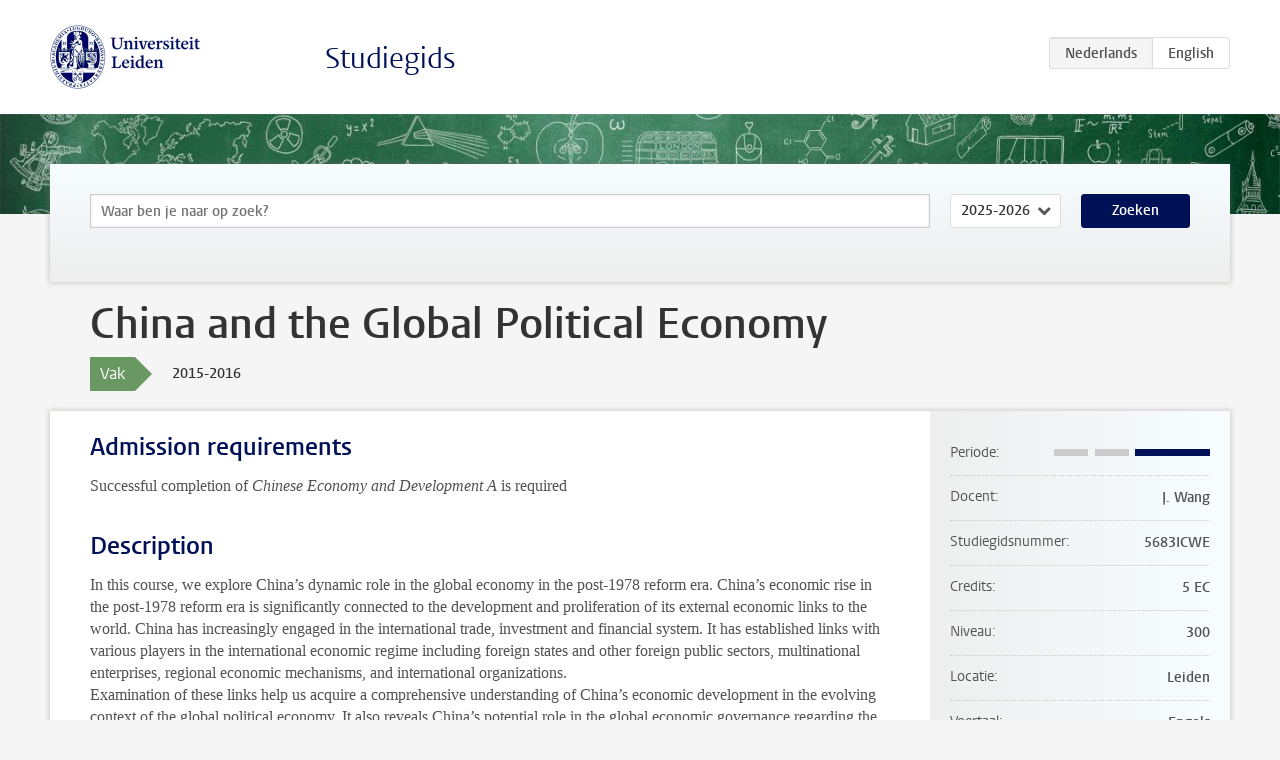

--- FILE ---
content_type: text/html; charset=UTF-8
request_url: https://studiegids.universiteitleiden.nl/courses/50391/china-and-the-global-political-economy
body_size: 3275
content:
<!DOCTYPE html>
<html lang="nl">
<head>
    <meta charset="utf-8">
    <meta name="viewport" content="width=device-width, initial-scale=1, maximum-scale=1">
    <meta http-equiv="X-UA-Compatible" content="IE=edge" />
    <title>China and the Global Political Economy, 2015-2016 - Studiegids - Universiteit Leiden</title>

    <!-- icons -->
    <link rel="shortcut icon" href="https://www.universiteitleiden.nl/design-1.0/assets/icons/favicon.ico" />
    <link rel="icon" type="image/png" sizes="32x32" href="https://www.universiteitleiden.nl/design-1.0/assets/icons/icon-32px.png" />
    <link rel="icon" type="image/png" sizes="96x96" href="https://www.universiteitleiden.nl/design-1.0/assets/icons/icon-96px.png" />
    <link rel="icon" type="image/png" sizes="195x195" href="https://www.universiteitleiden.nl/design-1.0/assets/icons/icon-195px.png" />

    <link rel="apple-touch-icon" href="https://www.universiteitleiden.nl/design-1.0/assets/icons/icon-120px.png" /> <!-- iPhone retina -->
    <link rel="apple-touch-icon" sizes="180x180" href="https://www.universiteitleiden.nl/design-1.0/assets/icons/icon-180px.png" /> <!-- iPhone 6 plus -->
    <link rel="apple-touch-icon" sizes="152x152" href="https://www.universiteitleiden.nl/design-1.0/assets/icons/icon-152px.png" /> <!-- iPad retina -->
    <link rel="apple-touch-icon" sizes="167x167" href="https://www.universiteitleiden.nl/design-1.0/assets/icons/icon-167px.png" /> <!-- iPad pro -->

    <link rel="stylesheet" href="https://www.universiteitleiden.nl/design-1.0/css/ul2common/screen.css">
    <link rel="stylesheet" href="/css/screen.css" />
</head>
<body class="prospectus course">
<script> document.body.className += ' js'; </script>


<div class="header-container">
    <header class="wrapper clearfix">
        <p class="logo">
            <a href="https://studiegids.universiteitleiden.nl">
                <img width="151" height="64" src="https://www.universiteitleiden.nl/design-1.0/assets/images/zegel.png" alt="Universiteit Leiden"/>
            </a>
        </p>
        <p class="site-name"><a href="https://studiegids.universiteitleiden.nl">Studiegids</a></p>
        <div class="language-btn-group">
                        <span class="btn active">
                <abbr title="Nederlands">nl</abbr>
            </span>
                                <a href="https://studiegids.universiteitleiden.nl/en/courses/50391/china-and-the-global-political-economy" class="btn">
                <abbr title="English">en</abbr>
            </a>
            </div>    </header>
</div>

<div class="hero" data-bgset="/img/hero-435w.jpg 435w, /img/hero-786w.jpg 786w, /img/hero-1440w.jpg 1440w, /img/hero-2200w.jpg 2200w"></div>


    <div class="search-container">
    <form action="https://studiegids.universiteitleiden.nl/search" class="search-form wrapper">
        <input type="hidden" name="for" value="courses" />
        <div class="search">
            <!-- <label class="select">
    <span>Zoek naar</span>
    <select name="for">
                    <option value="courses">Vakken</option>
                    <option value="programmes">Opleidingen</option>
            </select>
</label> -->
            <label class="keywords no-label">
    <span>Keywords</span>
    <input type="search" name="q" value="" placeholder="Waar ben je naar op zoek?" autofocus autocomplete="off"/>
</label>            <label class="select no-label">
    <span>Academic year</span>
    <select name="edition">
                    <option>2026-2027</option>
                    <option selected>2025-2026</option>
                    <option>2024-2025</option>
                    <option>2023-2024</option>
                    <option>2022-2023</option>
                    <option>2021-2022</option>
                    <option>2020-2021</option>
                    <option>2019-2020</option>
                    <option>2018-2019</option>
                    <option>2017-2018</option>
                    <option>2016-2017</option>
                    <option>2015-2016</option>
                    <option>2014-2015</option>
                    <option>2013-2014</option>
                    <option>2012-2013</option>
                    <option>2011-2012</option>
                    <option>2010-2011</option>
            </select>
</label>            <button type="submit">Zoeken</button>        </div>
    </form>
</div>



    <div class="main-container">
        <div class="wrapper summary">
            <article class="content">
                <h1>China and the Global Political Economy</h1>
                <div class="meta">
                    <div class="entity">
                        <span><b>Vak</b></span>
                    </div>
                    <div class="edition">
                        <span>2015-2016</span>
                    </div>
                                    </div>
            </article>
        </div>
        <div class="wrapper main clearfix">

            <article class="content">
                <h2>Admission requirements</h2>

<p>Successful completion of <em>Chinese Economy and Development A</em> is required</p>


<h2>Description</h2>

<p>In this course, we explore China’s dynamic role in the global economy in the post-1978 reform era. China’s economic rise in the post-1978 reform era is significantly connected to the development and proliferation of its external economic links to the world. China has increasingly engaged in the international trade, investment and financial system. It has established links with various players in the international economic regime including foreign states and other foreign public sectors, multinational enterprises, regional economic mechanisms, and international organizations.<br>
 Examination of these links help us acquire a comprehensive understanding of China’s economic development in the evolving context of the global political economy. It also reveals China’s potential role in the global economic governance regarding the issues like financial stability, environment governance, and labour conditions, etc.<br>
 The course will focus on the discussions of China’s role in the global political economy in the era of regionalization and globalization, including the topics such as China in the international trade system, China’s role in the global financial governance, China’s economic relationship with the US, China and other emerging market economies, China and Africa, China in Asia, China’s increasing outward foreign investment in the world, and so on.</p>


<h2>Course objectives</h2>

<p>By the end of the course, the students are expected to have good knowledge of China’s dynamic role in the global economy in the post-1978 reform era. They should develop skills of critical thinking and analysis of China’s economic development in the international context. They should develop capabilities to search for relevant literature, news articles and other secondary sources and formulate research questions. They should also develop the skills of group work, and academic writing.</p>


<h2>Course load</h2>

<p>5 EC x 28 hours = 140 hours</p>


<h2>Timetable</h2>

<p>Click here for the <a href="http://www.hum.leidenuniv.nl/chinees/roosters.jsp">timetable</a>.</p>


<h2>Teaching Method</h2>

<p>Seminar: the instructor gives a talk in the first half of the seminar (including some interactions with the students), and the students are required to engage in discussions of relevant questions/topics. The discussions take forms of group discussion, debate, role play game, and so on. The students should finish the required reading and prepare for the relevant questions/topics (that are sent to the student in advance) before they come to the seminars.</p>


<h2>Assessment method</h2>

<p>20% Attendance and seminar discussion<br>
 30% Short essay<br>
 50% Final essay</p>

<p>The final grade is given on the basis of all three components above. Failure to complete a component cannot be compensated through other components.</p>


<h2>Blackboard</h2>

<p>The course uses <a href="https://blackboard.leidenuniv.nl/">Blackboard</a> for announcements, course documents, and assignments, etc.</p>


<h2>Reading list</h2>

<p>The Reading list will be updated. Check Blackboard for updated reading list.</p>


<h2>Registration</h2>

<p>Please register for this module in time through <a href="http://www.usis.leidenuniv.nl/psp/S040PRD/?cmd=login">uSis</a>.</p>


<h2>Contact information</h2>

<p>For further information about the course, please contact <a href="&#109;&#97;&#x69;&#x6c;&#x74;&#111;&#58;&#106;&#x2e;&#x77;a&#110;&#103;&#x2e;&#x31;8&#64;&#104;&#x75;&#x6d;&#x2e;&#108;&#101;&#x69;&#x64;&#x65;&#110;&#117;&#110;&#x69;&#x76;.&#110;&#108;">Jue Wang</a>.</p>

            </article>

            <aside>
                <dl>
                    <dt>Periode</dt>
                    <dd class="has-block-lines"><div class="block-lines"><span class="block block-1 block-off"></span><span class="block block-2 block-off"></span><span class="block block-3 block-on"></span><span class="block block-4 block-on"></span></div></dd>
                                            <dt>Docent</dt>
                                                    <dd>J. Wang</dd>
                                                                                    <dt>Studiegidsnummer</dt>
                    <dd>5683ICWE</dd>
                                                            <dt>Credits</dt>
                    <dd>5 EC</dd>
                                                            <dt>Niveau</dt>
                    <dd>300</dd>
                                                            <dt>Locatie</dt>
                    <dd>Leiden</dd>
                                                            <dt>Voertaal</dt>
                    <dd>Engels</dd>
                                                            <dt>Faculteit</dt>
                    <dd>Geesteswetenschappen</dd>
                                                            <dt>Brightspace</dt>
                    <dd>Ja</dd>
                                    </dl>

                                    <h2>Maakt deel uit van</h2>
                    <ul class="link-list">
                                                    <li>
                                <a href="https://studiegids.universiteitleiden.nl/studies/3839/chinastudies">
                                    <strong>Chinastudies</strong>
                                    <span class="meta">Bachelor</span>
                                </a>
                            </li>
                                                    <li>
                                <a href="https://studiegids.universiteitleiden.nl/studies/3935/chinese-economy-and-society">
                                    <strong>Chinese Economy and Society</strong>
                                    <span class="meta">Minor</span>
                                </a>
                            </li>
                                            </ul>
                
                
                                <h2>Beschikbaar als</h2>
                <dl>
                                            <dt>A-la-Carte en Aanschuifonderwijs</dt>
                        <dd>Nee</dd>
                                            <dt>Avondonderwijs</dt>
                        <dd>Nee</dd>
                                            <dt>Contractonderwijs</dt>
                        <dd>Nee</dd>
                                            <dt>Exchange / Study Abroad</dt>
                        <dd>Ja</dd>
                                            <dt>Honours Class</dt>
                        <dd>Nee</dd>
                                            <dt>Keuzevak</dt>
                        <dd>Ja</dd>
                                    </dl>
                
                            </aside>

        </div>
    </div>


<div class="footer-container">
    <footer class="wrapper">
        <p><a href="https://www.student.universiteitleiden.nl/">Studentenwebsite</a> — <a href="https://www.organisatiegids.universiteitleiden.nl/reglementen/algemeen/privacyverklaringen">Privacy</a> — <a href="/contact">Contact</a></p>

    </footer>
</div>

<script async defer src="/js/ul2.js" data-main="/js/ul2common/main.js"></script>
<script async defer src="/js/prospectus.js"></script>

    <script async src="https://www.googletagmanager.com/gtag/js?id=UA-874564-27"></script>
    <script>
        window.dataLayer = window.dataLayer || [];
        function gtag(){dataLayer.push(arguments);}
        gtag('js', new Date());
        gtag('config', 'UA-874564-27', {'anonymize_ip':true});
    </script>

</body>
</html>
